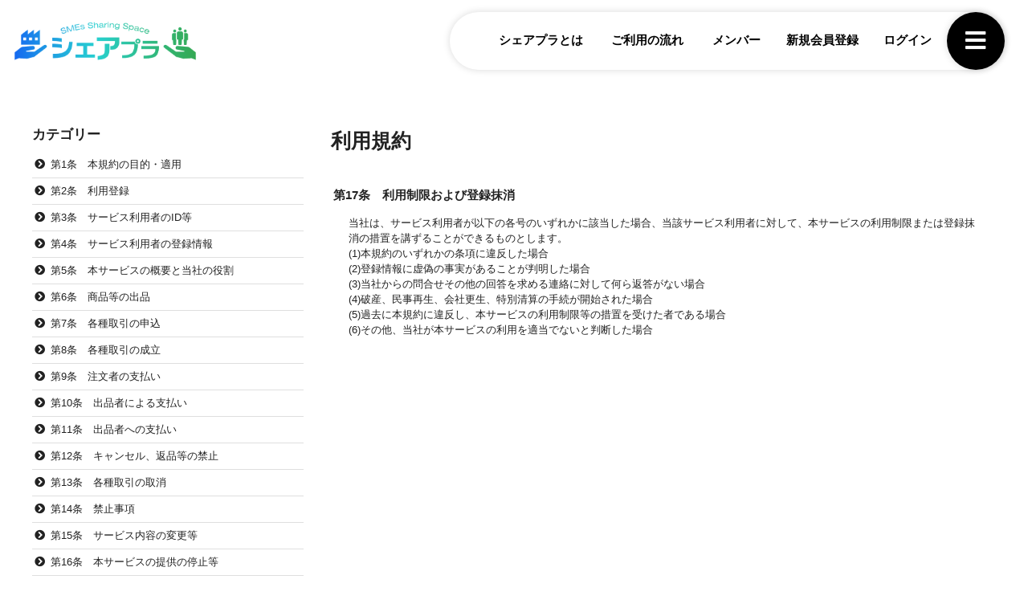

--- FILE ---
content_type: text/html; charset=UTF-8
request_url: https://shareplat.com/guide/agreement?cat=59
body_size: 11851
content:
<!DOCTYPE html>
<html lang="ja" xml:lang="ja" >

<head>
<!-- Global site tag (gtag.js) - Google Analytics -->
<script async src="https://www.googletagmanager.com/gtag/js?id=UA-116684803-1"></script>
<script>
  window.dataLayer = window.dataLayer || [];
  function gtag(){dataLayer.push(arguments);}
  gtag('js', new Date());

  
  gtag('config', 'UA-116684803-1');</script>
<meta name="title" content="利用規約" />
<meta name="description" content="シェアプラは、中小製造企業のリソースとスキルをシェアリングすることにより、新しい価値を生み出し、新たな成長を支えるサービスです" />
<meta name="keywords" content="" />
<meta name="language" content="ja" />
<meta name="charset" content="utf-8" />
<meta name="robots" content="noarchive" />
<meta name="viewport" content="width=device-width, initial-scale=1" />
<title>利用規約</title>
<link rel="stylesheet" type="text/css" media="screen" href="/css/smoothness/jquery-ui-1.8.2.custom.css" />
<link rel="stylesheet" type="text/css" media="screen" href="/fancybox/jquery.fancybox-1.3.1.css" />
<link rel="stylesheet" type="text/css" media="screen" href="/css/font.css" />
<link rel="stylesheet" type="text/css" media="screen, print" href="/css2/ja/pc/1659872194/manual/index.css" />
<link rel="stylesheet" type="text/css" media="screen, print" href="/css/master-pc.css">
<link rel="stylesheet" type="text/css" media="screen, print" href="/css/custom-pc.css">
<script type="text/javascript" src="/js/jquery-1.4.2.min.js"></script>
<script type="text/javascript" src="/js/jquery-ui-1.8.13.custom.min.js"></script>
<script type="text/javascript" src="/js/jquery.cookie.js"></script>
<script type="text/javascript" src="/fancybox/jquery.easing-1.3.pack.js"></script>
<script type="text/javascript" src="/fancybox/jquery.fancybox-1.3.1.pack.js"></script>
<script type="text/javascript" src="/js/cornerz.js"></script>
<script type="text/javascript" src="/js/interface.js"></script>
<script type="text/javascript" src="/js/pg.js"></script>
<script type="text/javascript" src="/js/jquery.upload-1.0.2.min.js"></script>
<script type="text/javascript" src="/js/custom.js"></script>
<script type="text/javascript" src="/js/master.js"></script>

<link href="/img/favicon.ico" rel="shortcut icon">
</head>

<body class="ja-manual-index" spellcheck="false">

<div class='outer-wrapper'>
  <header class='outer-header'>
<div id="ppvtfftz" class="manual-index-header-wrapper "><div class="index-_header">
  
  
<div class="index-_tpl_maseHeader">
  <div class="wrapper">
    <h1 class="master"><a class="index-_tpl_siteTitle master" href="/">
  <img src="/img/logo.png" alt="シェアプラ - SMEs Sharing Space">
</a></h1>
    <div class="infobar">
      
        <div class="infoWrap">
          <a href="/special/about">シェアプラとは</a>          <a href="/special/howto">ご利用の流れ</a>          <a href="/search/f">メンバー</a>        </div>

        <div class="navWrap">
          <a class="auth-_registration" href="/new/step1">新規会員登録</a>
          
                      <div class="signinWrap">
              <a class="js-menuOpen menuOpen">ログイン</a>
              <div class="js-hideMenu hideMenu">
                <a class="js-menuClose menuClose"></a>
                <section class="auth-_signin">
  <div class="wrap master">
    <h3 class="default">ログイン</h3>
    <form action="/login" method="post" class="enable_enter master">
            
      
      <div class="inputs">
        <label>
                    <input type="text" name="signin[login_name]" class="input_alpha" placeholder="ID（メールアドレス）" id="signin_login_name" />        </label>
        <label>
                    <input type="password" name="signin[password]" class="input_alpha" placeholder="パスワード" id="signin_password" />        </label>
      </div>

      <dl class="remember">
        <dt>
          <label for="signin_remember">
            ログインの保持          </label>
        </dt>
        <dd>
                    <input type="checkbox" name="signin[remember]" value="on" id="signin_remember" />        </dd>
      </dl>

      <input type="hidden" value="" name="login_back_url">
      <input type="hidden" value="login" name="login">
      
      <input type="submit" value="ログイン">
    </form>

    <div class="sslRepwd master">
      <a class="repwd" href="/auth/repwd">パスワードを忘れてしまったら</a>    </div>

      </div>
</section>
              </div>
            </div>
          
          <div class="menuWrap master">
            <a class="js-menuOpen menuOpen menu"></a>
            
<nav class="index-_tpl_maseMenu js-hideMenu hideMenu">
  <a class="js-menuClose menuClose master"></a>
  <a class="auth-_registration" href="/new/step1">新規会員登録</a>  <a href="javascript:void(0);" onclick="$('.signinWrap .js-menuOpen').click();">ログイン</a>
  <a href="/">トップページ</a>
      <a href="https://item.shareplat.com/stc/case/search/typeA1">工場機器のシェアリング</a>
    <a href="https://item.shareplat.com/stc/case/search/typeA2">工場機器・在庫部品の売買</a>
    <a href="https://item.shareplat.com/stc/case/search/typeA3">スキル・ニーズ・販路などのシェアリング<small>　出品者様支払い</small></a>
    <a href="https://item.shareplat.com/stc/case/search/typeA4">スキル・ニーズ・販路などのシェアリング<small>　購入者様支払い</small></a>

  
  
  
  <?php// if(isset($adminBlog) && $adminBlog): ?>
    <?php// echo link_to(cmUtil::__('%_blog%'), '@user_blog_entry_list?local_id='.'admin') ?>
      <?php// if(cmPermission::getCheck('search_blog')): ?>
      <?//php echo link_to(cmUtil::__('%_blog%'), '@search_blog_action?action=new') ?>
    <?php// endif; ?>
  <?php// endif; ?>

    
  <a href="/special/about">シェアプラとは</a>  <a href="/special/howto">ご利用の流れ</a>      <a href="/search/f">メンバー</a>    <a href="/guide/faq">Q&A</a>  <a href="/inquiry/site">お問合せ</a></nav>
          </div>

          <div class="cultureWrap master">
                      </div>
        </div>
          </div>
  </div>
</div>
</div></div>
</header>
    <div class='outer-contents'>
        <div class="outer-main-wrapper">
                  <main><article class="manual-indexSuccess">
  <h2 class="default">利用規約</h2>

  <ul class="master">
          <li class="global-list">
        <section>
          <h3>第17条　利用制限および登録抹消</h3>
          <div class="content master">
            当社は、サービス利用者が以下の各号のいずれかに該当した場合、当該サービス利用者に対して、本サービスの利用制限または登録抹消の措置を講ずることができるものとします。<br />
(1)本規約のいずれかの条項に違反した場合<br />
(2)登録情報に虚偽の事実があることが判明した場合<br />
(3)当社からの問合せその他の回答を求める連絡に対して何ら返答がない場合<br />
(4)破産、⺠事再生、会社更生、特別清算の手続が開始された場合<br />
(5)過去に本規約に違反し、本サービスの利用制限等の措置を受けた者である場合<br />
(6)その他、当社が本サービスの利用を適当でないと判断した場合
<hr />          </div>
        </section>
      </li>
      </ul>

  <div class="global-pager"></div></article></main>
          </div>
    <div class='outer-sub2'>
<div id="DudkBSHX" class="manual-category-wrapper "><section class="manual-_category">
  <h3 class="default">カテゴリー</h3>
  
  <ul class="_partial-_tpl_linkList row">
          <li><a href="/guide/agreement?cat=43">第1条　本規約の目的・適用</a></li>
          <li><a href="/guide/agreement?cat=44">第2条　利用登録</a></li>
          <li><a href="/guide/agreement?cat=45">第3条　サービス利用者のID等</a></li>
          <li><a href="/guide/agreement?cat=46">第4条　サービス利用者の登録情報</a></li>
          <li><a href="/guide/agreement?cat=47">第5条　本サービスの概要と当社の役割</a></li>
          <li><a href="/guide/agreement?cat=48">第6条　商品等の出品</a></li>
          <li><a href="/guide/agreement?cat=49">第7条　各種取引の申込</a></li>
          <li><a href="/guide/agreement?cat=50">第8条　各種取引の成立</a></li>
          <li><a href="/guide/agreement?cat=51">第9条　注文者の支払い</a></li>
          <li><a href="/guide/agreement?cat=52">第10条　出品者による支払い</a></li>
          <li><a href="/guide/agreement?cat=53">第11条　出品者への支払い</a></li>
          <li><a href="/guide/agreement?cat=54">第12条　キャンセル、返品等の禁止</a></li>
          <li><a href="/guide/agreement?cat=55">第13条　各種取引の取消</a></li>
          <li><a href="/guide/agreement?cat=56">第14条　禁止事項</a></li>
          <li><a href="/guide/agreement?cat=57">第15条　サービス内容の変更等</a></li>
          <li><a href="/guide/agreement?cat=58">第16条　本サービスの提供の停止等</a></li>
          <li><a href="/guide/agreement?cat=59">第17条　利用制限および登録抹消</a></li>
          <li><a href="/guide/agreement?cat=146">第18条　サービス利用者の退会</a></li>
          <li><a href="/guide/agreement?cat=147">第19条　免責</a></li>
          <li><a href="/guide/agreement?cat=148">第20条　損害賠償</a></li>
          <li><a href="/guide/agreement?cat=149">第21条　個人情報</a></li>
          <li><a href="/guide/agreement?cat=150">第22条　権利義務の譲渡等の禁止</a></li>
          <li><a href="/guide/agreement?cat=151">第23条　反社会的勢力の排除</a></li>
          <li><a href="/guide/agreement?cat=152">第24条　利用規約の変更</a></li>
          <li><a href="/guide/agreement?cat=153">第25条　通知または連絡</a></li>
          <li><a href="/guide/agreement?cat=156">第26条　事業譲渡等の場合の取り扱い</a></li>
          <li><a href="/guide/agreement?cat=157">第27条　分離可能性</a></li>
          <li><a href="/guide/agreement?cat=158">第28条　準拠法・裁判管轄</a></li>
          <li><a href="/guide/agreement?cat=159">第29条 （協議）</a></li>
          <li><a href="/guide/agreement?cat=154">【附則】</a></li>
      </ul>
</section></div>
</div><!--/sub2-->
  </div>
    <footer class='outer-footer'>
<div id="kY4dD4rA" class="manual-index-footer-wrapper "><div class="index-_footer">
<div class="master">
          <nav>
        <a href="/">トップページ</a>        <a target="_self" href="/guide/faq">Q&A</a>        <a target="_self" href="/guide/agreement">利用規約</a>        <a target="_self" href="/guide/privacy">プライバシーポリシー</a>        <a target="_self" href="/special/tokutei">特定商取引法に基づく表記</a>        <a target="_self" href="/guide/company">会社概要</a>        <a href="/inquiry/site">お問合せ</a>      </nav>
            <p>© 2022 Nippon SEC Co.,Ltd.</p>
  </div>

  </div>
<style>
  .companylist {
    display:  flex;
  }
  .companylist .left {
    
  }
  .companylist .right {
    margin-left:  1.5em;
    margin-top:  1.5em;
  }
  @media (max-width: 599px){
    .companylist {
      display:  block;
    }
    .companylist .right {
      margin-left:  0;
      margin-top:  0;
    }
  }
</style></div>
</footer>
</div>

<div id="dialog-form"></div>
<a class="js-scrollTop js-hHide" href="#top">ページ先頭へ戻る</a>
<div class="js-ajaxLoading js-hide js-hideEnd">読み込み中です</div>
</body>
</html>


--- FILE ---
content_type: text/css
request_url: https://shareplat.com/css/custom-pc.css
body_size: 51915
content:
@charset "UTF-8";
/* common */
@import url("https://fonts.googleapis.com/css2?family=Montserrat:wght@600&display=swap");
body * {
  word-break: break-all;
}

@media (max-width: 599px) {
  .common-indexTitle b {
    font-size: 1.5em;
  }
}
.common-maseList li[class] .wrap {
  background-color: white;
  border: 0;
  overflow: hidden;
  display: -ms-flexbox;
  /* prefix -> -webkit- */
  display: -webkit-flex;
  -webkit-flex-direction: column;
  /* no prefix */
  display: flex;
  flex-direction: column;
}
.common-maseList li[class] .wrap:hover {
  background-color: #1ec392;
}
.common-maseList li[class] .wrap .global-coverImage {
  border: solid #f4f4f4 1px;
  border-radius: 1em;
}
.common-maseList li[class] .wrap em {
  display: -webkit-box;
  -webkit-box-orient: vertical;
  -webkit-line-clamp: 1;
  line-height: 1.5;
  max-height: 1.5em;
  overflow: hidden;
  border-bottom: solid lightgray 1px;
}
.common-maseList li[class] .wrap .content {
  -webkit-flex-grow: 1;
  flex-grow: 1;
  display: -ms-flexbox;
  /* prefix -> -webkit- */
  display: -webkit-flex;
  -webkit-flex-direction: column;
  /* no prefix */
  display: flex;
  flex-direction: column;
}
.common-maseList li[class] .wrap .js_div_custome {
  margin-top: auto;
}
.common-maseList li[class] .wrap .area {
  font-size: 0.8em;
  display: -ms-flexbox;
  /* prefix -> -webkit- */
  display: -webkit-flex;
  -webkit-align-items: center;
  /* no prefix */
  display: flex;
  align-items: center;
  background-color: #f4f4f4;
}
.common-maseList li[class] .wrap .area span {
  background-color: lightgray;
  display: table;
  padding: 0.5em;
  margin-right: 0.5em;
  white-space: nowrap;
}
.common-maseList li[class] .wrap .priceDl {
  display: -ms-flexbox;
  /* prefix -> -webkit- */
  display: -webkit-flex;
  -webkit-flex-wrap: wrap;
  /* no prefix */
  display: flex;
  flex-wrap: wrap;
  width: 100%;
}
.common-maseList li[class] .wrap .priceDl dt {
  -webkit-flex-basis: 60%;
  flex-basis: 60%;
  width: 60%;
  max-width: 60%;
  text-align: left;
  margin-left: auto;
}
@media (max-width: 599px) {
  .common-maseList li[class] .wrap .priceDl dt {
    font-size: 1rem;
  }
}
.common-maseList li[class] .wrap .priceDl dd {
  white-space: nowrap;
  text-align: right;
  font-weight: bold;
  font-size: 1.2em;
  color: darkorange;
}
.common-maseList li[class] .wrap .priceDl dd::before {
  content: "￥";
}

[type=file] {
  font-size: 1em;
}

.global-rowTable {
  table-layout: fixed;
  background-color: white;
  padding: 1em;
}
.global-rowTable tr {
  background-color: white !important;
}
.global-rowTable tr:first-of-type th, .global-rowTable tr:first-of-type td {
  border-top: none;
}
.global-rowTable tr > * {
  border: none;
}
.global-rowTable th {
  font-weight: bold;
}
@media (max-width: 799px) {
  .global-rowTable th {
    border: 1px solid rgba(128, 128, 128, 0.25) !important;
  }
}
@media (min-width: 800px) {
  .global-rowTable th {
    background-color: transparent;
    border-right: 1px solid rgba(128, 128, 128, 0.25);
  }
}
@media (max-width: 799px) {
  .global-rowTable td {
    padding-top: 0.5em;
    padding-right: 0;
    padding-bottom: 1em;
    padding-left: 1em;
  }
}

/* commonCs */
.swiper-button-next:hover {
  background-color: #1ec392;
}
.swiper-button-prev:hover {
  background-color: #1ec392;
}
.swiper-container[data-count] {
  max-width: 1200px;
  margin-right: auto;
  margin-left: auto;
}
.swiper-container[data-count="1"] {
  max-width: 300px;
  margin-right: auto;
  margin-left: auto;
}
.swiper-container[data-count="2"] {
  max-width: 600px;
  margin-right: auto;
  margin-left: auto;
}
.swiper-container[data-count="3"] {
  max-width: 900px;
  margin-right: auto;
  margin-left: auto;
}
.swiper-pagination-bullet[class][class*=active] {
  border-color: #1ec392;
}
.swiper-slide {
  padding: 0.5em;
}

.cs-any label::after {
  content: "任意";
  display: inline-block;
  font-weight: bold;
  font-size: 0.85em;
  color: #156bf0;
  background-color: white;
  border: 1px solid rgba(21, 107, 240, 0.5);
  border-radius: 2px;
  vertical-align: baseline;
  padding: 0.25em 0.5em;
  margin-left: 0.5em;
}
.cs-checkboxes ul {
  display: -ms-flexbox;
  /* prefix -> -webkit- */
  display: -webkit-flex;
  -webkit-flex-wrap: wrap;
  /* no prefix */
  display: flex;
  flex-wrap: wrap;
}
.cs-checkboxes li {
  display: inline-block;
  -webkit-flex: 0 1 auto;
  flex: 0 1 auto;
  margin: 0.1em;
}
.cs-checkboxes input {
  display: none;
}
.cs-checkboxes input:checked + label {
  color: white;
  background-color: rgba(30, 195, 146, 0.75);
}
.cs-checkboxes label {
  display: block;
  font-weight: bold;
  font-size: 16px;
  background-color: white;
  border: 1px solid rgba(128, 128, 128, 0.25);
  border-radius: 2px;
  padding: 0.25em 0.5em;
  margin: 0;
}
.cs-checkboxes label[for] {
  margin: 0;
}
.cs-checkboxes label:hover {
  background-color: rgba(30, 195, 146, 0.1);
}
.cs-checkboxes br {
  display: none;
}
.cs-evaluation b {
  color: #1ec392;
  font-size: 1.3em;
}
.cs-evaluation i {
  display: inline-block;
  font-size: 0;
  position: relative;
}
.cs-evaluation i::before {
  font-family: "FontAwesome solid";
  vertical-align: baseline;
  display: inline-block;
  font-size: 1rem;
  letter-spacing: 0.1em;
  -webkit-transform: translateY(-2px);
  transform: translateY(-2px);
  position: absolute;
}
.cs-evaluation i::after {
  font-family: "FontAwesome regular";
  vertical-align: baseline;
  display: inline-block;
  font-size: 1rem;
  letter-spacing: 0.1em;
  -webkit-transform: translateY(-2px);
  transform: translateY(-2px);
}
.cs-evaluation.star i {
  color: #1ec392;
}
.cs-evaluation.star i[data-score]::after {
  content: "\f005 \f005 \f005 \f005 \f005";
}
.cs-evaluation.star i[data-score="0"]::before {
  content: "";
}
.cs-evaluation.star i[data-score="0.0"]::before {
  content: "";
}
.cs-evaluation.star i[data-score="0.5"]::before {
  content: "\f5c0";
}
.cs-evaluation.star i[data-score="1"]::before {
  content: "\f005";
}
.cs-evaluation.star i[data-score="1.0"]::before {
  content: "\f005";
}
.cs-evaluation.star i[data-score="1.5"]::before {
  content: "\f005 \f5c0";
}
.cs-evaluation.star i[data-score="2"]::before {
  content: "\f005 \f005";
}
.cs-evaluation.star i[data-score="2.0"]::before {
  content: "\f005 \f005";
}
.cs-evaluation.star i[data-score="2.5"]::before {
  content: "\f005 \f005 \f5c0";
}
.cs-evaluation.star i[data-score="3"]::before {
  content: "\f005 \f005 \f005";
}
.cs-evaluation.star i[data-score="3.0"]::before {
  content: "\f005 \f005 \f005";
}
.cs-evaluation.star i[data-score="3.5"]::before {
  content: "\f005 \f005 \f005 \f5c0";
}
.cs-evaluation.star i[data-score="4"]::before {
  content: "\f005 \f005 \f005 \f005";
}
.cs-evaluation.star i[data-score="4.0"]::before {
  content: "\f005 \f005 \f005 \f005";
}
.cs-evaluation.star i[data-score="4.5"]::before {
  content: "\f005 \f005 \f005 \f005 \f5c0";
}
.cs-evaluation.star i[data-score="5"]::before {
  content: "\f005 \f005 \f005 \f005 \f005";
}
.cs-evaluation.star i[data-score="5.0"]::before {
  content: "\f005 \f005 \f005 \f005 \f005";
}
.cs-evaluationAvg {
  display: -ms-flexbox;
  /* prefix -> -webkit- */
  display: -webkit-flex;
  -webkit-align-items: center;
  /* no prefix */
  display: flex;
  align-items: center;
}
.cs-evaluationAvg dt {
  -webkit-flex: 0 1 auto;
  flex: 0 1 auto;
  font-size: 0.9em;
  margin-right: 1em;
}
.cs-evaluationAvg dt:not(:first-of-type) {
  margin-left: 1em;
}
.cs-evaluationAvg .count b {
  font-size: 1.3em;
  color: #1ec392;
  margin-right: 0.25em;
}
.cs-evaluationAvg .count small {
  display: inline-block;
  -webkit-transform: translateY(-1.5px);
  transform: translateY(-1.5px);
}
.cs-evaluationList > li {
  padding: 1em;
}
.cs-evaluationList > li:not(:last-of-type) {
  border-bottom: 1px solid rgba(128, 128, 128, 0.25);
}
.cs-evaluationList header {
  display: -ms-flexbox;
  /* prefix -> -webkit- */
  display: -webkit-flex;
  -webkit-align-items: center;
  /* no prefix */
  display: flex;
  align-items: center;
}
.cs-evaluationList header > * {
  -webkit-flex: 0 1 auto;
  flex: 0 1 auto;
}
.cs-evaluationList .cs-evaluation {
  margin-right: 1em;
}
.cs-evaluationList .person {
  display: -ms-flexbox;
  /* prefix -> -webkit- */
  display: -webkit-flex;
  -webkit-align-items: center;
  /* no prefix */
  display: flex;
  align-items: center;
}
.cs-evaluationList .person .personImg {
  -webkit-flex: 0 1 auto;
  flex: 0 1 auto;
  width: 3em;
  height: 3em;
  margin-right: 0.5em;
}
.cs-evaluationList .person .personName {
  -webkit-flex: 0 1 auto;
  flex: 0 1 auto;
}
.cs-evaluationList .comment {
  background-color: whitesmoke;
  border-radius: 0.5em;
  padding: 0.75em;
  margin-top: 0.75em;
}
.cs-evaluationList time {
  display: block;
  font-style: italic;
  font-size: 0.9em;
  text-align: right;
  margin-top: 0.5em;
}
.cs-form fieldset {
  padding: 2em 1em;
}
.cs-form legend {
  font-size: 1.5em;
  border-bottom: 1px solid rgba(128, 128, 128, 0.25);
}
.cs-form legend::before {
  content: "\f565";
  font-family: "FontAwesome solid";
  vertical-align: baseline;
  margin-right: 0.5em;
  color: #1ec392;
}
.cs-form p.note {
  padding: 1em;
}
.cs-form small.note {
  display: block;
  font-weight: bold;
  font-size: 0.85em;
  color: dimgray;
  margin-top: 0.5em;
}
.cs-form small.note::before {
  content: "※";
}
.cs-formImages {
  display: -ms-flexbox;
  /* prefix -> -webkit- */
  display: -webkit-flex;
  -webkit-flex-wrap: wrap;
  /* no prefix */
  display: flex;
  flex-wrap: wrap;
}
.cs-formImages > * {
  -webkit-flex: 0 1 auto;
  flex: 0 1 auto;
  padding: 0.25em;
}
.cs-formImages .image {
  display: block;
  width: 7em;
  height: 7em;
  border: 1px solid rgba(128, 128, 128, 0.25);
  border-radius: 3px;
  position: relative;
  overflow: hidden;
}
.cs-formImages .image img {
  width: 100%;
  height: 100%;
  object-fit: cover;
  object-position: center center;
  position: absolute;
  left: 0;
  top: 50%;
  -webkit-transform: translateY(-50%);
  transform: translateY(-50%);
}
@media (-ms-high-contrast: none) {
  .cs-formImages .image img {
    height: auto;
  }
}
.cs-formImages .global-coverImage {
  width: 7em;
  height: 7em;
}
.cs-noImage {
  background: url(../img/cs/noImage.png) no-repeat center center;
  background-size: 80% auto;
  background-color: white;
  border: 1px solid rgba(128, 128, 128, 0.25);
}
.cs-noImage img {
  display: none;
}
.cs-notice {
  font-weight: bold;
  color: orangered;
  border: 1px solid rgba(255, 69, 0, 0.5);
  border-radius: 3px;
  text-align: center;
  padding: 1em;
}
.cs-required label::after {
  content: "必須";
  display: inline-block;
  font-weight: bold;
  font-size: 0.85em;
  color: orangered;
  background-color: white;
  border: 1px solid rgba(255, 69, 0, 0.5);
  border-radius: 2px;
  vertical-align: baseline;
  padding: 0.25em 0.5em;
  margin-left: 0.5em;
}
.cs-selectboxes > div {
  margin-top: auto;
}
@media (max-width: 799px) {
  .cs-selectboxes > div:not(:first-of-type) {
    margin-top: 0.5em;
  }
}
@media (max-width: 799px) {
  .cs-selectboxes select {
    display: block;
    width: 100%;
  }
}
@media (min-width: 800px) {
  .cs-selectboxes select {
    margin-right: 0.5em;
  }
}
.cs-selectboxes.datetime .form-fields-date_widget {
  -webkit-flex-wrap: nowrap;
  flex-wrap: nowrap;
}
@media (max-width: 799px) {
  .cs-selectboxes.datetime select {
    display: inline-block;
    width: auto;
  }
}
@media (min-width: 800px) {
  .cs-selectboxes.datetime select {
    margin: 0 0.5em;
  }
}
@media (min-width: 800px) {
  .cs-selectboxes.flex {
    display: -ms-flexbox;
    /* prefix -> -webkit- */
    display: -webkit-flex;
    -webkit-align-items: center;
    /* no prefix */
    display: flex;
    align-items: center;
  }
}
@media (min-width: 800px) {
  .cs-selectboxes.flex > * {
    -webkit-flex: 0 1 auto;
    flex: 0 1 auto;
  }
}
.cs-selectboxes.flex span {
  font-weight: bold;
  padding: 0 0.5em;
}
.cs-selectboxes.fix {
  display: -ms-flexbox;
  /* prefix -> -webkit- */
  display: -webkit-flex;
  -webkit-align-items: center;
  /* no prefix */
  display: flex;
  align-items: center;
}
.cs-selectboxes.fix > * {
  -webkit-flex: 0 1 auto;
  flex: 0 1 auto;
}
@media (max-width: 799px) {
  .cs-selectboxes.fix select {
    display: inline-block;
    width: auto;
  }
}
.cs-step {
  display: -ms-flexbox;
  /* prefix -> -webkit- */
  display: -webkit-flex;
  /* no prefix */
  display: flex;
  font-weight: bold;
}
.cs-step li {
  -webkit-flex: 1 1 auto;
  flex: 1 1 auto;
  background-color: whitesmoke;
  border-right: 0;
  border-left: 0;
  white-space: nowrap;
  line-height: 1rem;
  text-align: center;
  padding: 1em 1.5em;
  position: relative;
}
@media (max-width: 599px) {
  .cs-step li {
    font-size: 0;
    margin: 0.25rem;
  }
}
.cs-step li:not(:last-of-type)::after {
  content: "";
  display: inline-block;
  width: 0;
  height: 0;
  border-style: solid;
  border-width: 1.5em 0 1.5em 1em;
  border-color: transparent transparent transparent whitesmoke;
  position: absolute;
  top: 0;
  right: -1em;
  bottom: 0;
  z-index: 1;
}
.cs-step li.active {
  color: white;
  background-color: #1ec392;
}
@media (max-width: 599px) {
  .cs-step li.active {
    font-size: 1rem;
  }
}
.cs-step li.active:not(:last-of-type)::after {
  border-color: transparent transparent transparent #1ec392;
}
.cs-tagitInput {
  display: -ms-flexbox;
  /* prefix -> -webkit- */
  display: -webkit-flex;
  -webkit-flex-wrap: wrap;
  -webkit-align-items: center;
  /* no prefix */
  display: flex;
  flex-wrap: wrap;
  align-items: center;
}
.cs-tagitInput.ui-widget-content {
  border: 1px solid rgba(128, 128, 128, 0.25);
  padding-top: 0.2em;
}
.cs-tagitInput li {
  -webkit-flex: 0 1 auto;
  flex: 0 1 auto;
  font-family: "游ゴシック Medium", "游ゴシック", "游ゴシック体", "Yu Gothic Medium", "YuGothic", "メイリオ", "Meiryo", "ＭＳ Ｐゴシック", "MS PGothic", sans-serif;
}
.cs-tagitInput li.tagit-new {
  padding: 0;
}
.cs-tagitInput li.tagit-choice[class] {
  background-color: whitesmoke;
  border-radius: 2px;
}
.cs-tagitInput li.tagit-choice::before {
  content: "\f292";
  font-family: "FontAwesome solid";
  vertical-align: baseline;
  margin-right: 0.25em;
  font-size: 0.8em;
}
.cs-widgetNote {
  display: block;
  font-size: 0.85em;
}
.cs-widgetNote:first-of-type {
  margin-top: 0.5em;
}
.cs-widgetNote:not(:first-of-type) {
  margin-top: 0.25em;
}
.cs-widgetNote::before {
  content: "※";
}

/* cmCs */
.cs-count.comment dd::before {
  content: "\f4ad";
}
.cs-menu {
  padding: 0 1em;
  margin-bottom: 2em;
}
.cs-menu dt {
  font-size: 1.2em;
  padding: 0.25em;
}
.cs-menu dt::before {
  content: "\f24d";
  font-family: "FontAwesome regular";
  vertical-align: baseline;
  margin-right: 0.5em;
}
.cs-menu a {
  display: block;
  font-weight: bold;
  color: #1ec392;
  border: 1px solid rgba(30, 195, 146, 0.5);
  padding: 1em 2em;
  margin-bottom: 0.5em;
}
.cs-menu a::after {
  content: "";
  display: block;
  clear: both;
}
.cs-menu a:hover {
  color: white;
  background-color: #1ec392;
  opacity: 1;
}
.cs-menu a::after {
  content: "\f138";
  font-family: "FontAwesome solid";
  vertical-align: baseline;
  float: right;
}
.cs-skewBg {
  position: relative;
}
.cs-skewBg::before {
  content: "";
  display: block;
  background-color: whitesmoke;
  position: absolute;
  top: -5vh;
  right: -2px;
  bottom: -5vh;
  left: -2px;
  z-index: 0;
  -webkit-transform: rotate(-5deg) skew(-5deg);
  transform: rotate(-5deg) skew(-5deg);
}
.cs-skewBg > * {
  position: relative;
  z-index: 1;
}

/* class */
@media (max-width: 599px) {
  .global-colTable tbody td.to {
    padding-top: 0.5em;
  }
}
@media (min-width: 600px) {
  .global-colTable tbody td.to {
    width: 20%;
    padding-right: 1em;
    padding-left: 1em;
  }
}
.global-colTable tbody td.to a[href*=edit] {
  color: #1ec392;
}
.global-colTable tbody td.to a[href*=Delete] {
  color: dimgray;
}
.global-colTable tbody td.to a::before {
  display: none;
}
.global-contentFooter > *:first-child {
  margin-left: 0;
}
.global-contentFooter a {
  color: #1ec392;
}
.global-contentFooter a[href*='commentDelete'] {
  color: gray;
}
.global-coverImage img {
  width: 102%;
  height: 102%;
}
.global-create {
  color: #1ec392;
  padding-right: 2em;
}
@media (min-width: 800px) {
  .global-dl {
    padding-right: 1em;
    padding-left: 1em;
  }
}
@media (min-width: 800px) {
  .global-dlForm {
    padding-right: 1em;
    padding-left: 1em;
  }
}
.global-dlForm dd input[type=file] {
  width: auto;
}
.global-dlForm dd small {
  display: block;
  padding: 0.1em;
}
.global-dlForm dd small:first-of-type {
  margin-top: 0.2em;
}
.global-dlForm dd small::before {
  content: "※";
}
.global-do {
  background-color: #1ec392;
}
.outer-main-wrapper .global-more {
  font-weight: bold;
  font-size: 1.1em;
  color: #1ec392;
  background-color: transparent;
  border: none;
  border-top: 1px solid rgba(51, 51, 51, 0.5);
  border-bottom: 1px solid rgba(51, 51, 51, 0.5);
  border-radius: 0.25em;
  padding-right: 2em;
  padding-left: 2em;
}
.outer-main-wrapper .global-more::after {
  content: "\f105";
  font-family: "FontAwesome solid";
  vertical-align: baseline;
  margin-left: 2em;
}
.global-pager a {
  background-color: white;
  border-radius: 5px;
}
.global-pager a.selfPage {
  background-color: #1ec392;
  border-color: transparent;
}
.global-personImg {
  background: white;
  border: 1px solid rgba(245, 245, 245, 0.5);
  border-radius: 100%;
  position: relative;
  overflow: hidden;
}
.global-personImg img {
  width: 100%;
  height: 100%;
  object-fit: cover;
  object-position: center center;
  position: relative;
  top: 50%;
  -webkit-transform: translateY(-50%);
  transform: translateY(-50%);
}
@media (-ms-high-contrast: none) {
  .global-personImg img {
    height: auto;
  }
}
.global-smallSubmit {
  color: white;
  background-color: #1ec392;
}
.global-submit {
  color: white;
  background-color: #1ec392;
  font-size: 1em;
  padding: 0.5em 3em;
}
.global-submitWrap [type=submit] {
  transition: 0.2s;
}
.global-submitWrap [type=submit]:hover {
  opacity: 0.8;
}
.global-submitWrap [type=submit][type] {
  font-size: 1em;
  padding: 0.5em 3em;
}
.global-submitWrap [type=submit]:not([class]) {
  color: white;
  background-color: #1ec392;
}
.global-submitWrap [type=submit][name=confirm] {
  color: white;
  background-color: #1ec392;
}
.global-submitWrap [type=submit][name=back] {
  background-color: gray;
}
.global-submitWrap a.global-cancel[class] {
  font-size: 1em;
  padding: 0.5em 3em;
}
.ui-dialog .global-submitWrap {
  padding-bottom: 1em;
}
.ui-dialog .global-submitWrap [type=submit] {
  display: block;
  width: 100%;
  font-size: 1rem;
  text-align: center;
  margin: 0.25em 0;
}
.ui-dialog .global-submitWrap .global-cancel {
  display: block;
  width: 100%;
  color: gray;
  background-color: whitesmoke;
  text-align: center;
  margin: 0.25em 0;
}
.ui-dialog .global-submitWrap .global-cancel[class] {
  font-size: 1rem;
  padding: 0.25rem 1rem;
}
.global-tab li.active {
  background-color: #1ec392;
}
.global-tabSwitch li.active a {
  background-color: #1ec392;
}
.global-tabSwitch li a:hover {
  background-color: #1ec392;
}

.cm-breadcrumb {
  font-size: 0.9em;
  padding-top: 2em;
}
.cm-content a {
  color: #1ec392;
  text-decoration: underline;
}
.cm-content img {
  height: auto !important;
}

.js-ajaxLoading {
  background-color: #1ec392;
}
.js-msg {
  background-color: #1ec392;
}
.js-scrollTop::before {
  color: #1ec392;
  text-shadow: 0 0 3px white;
}
.js-setNow {
  color: #1ec392;
}

.ui-dialog .ui-dialog-titlebar[class] {
  background-color: #1ec392;
}
.ui-dialog .ui-dialog-titlebar[class] .ui-dialog-titlebar-close {
  right: 0.75em;
  -webkit-transform: translateY(-0.1em);
  transform: translateY(-0.1em);
}
.ui-dialog .ui-dialog-titlebar[class] .ui-dialog-titlebar-close::before {
  content: "\f057";
  font-family: "FontAwesome solid";
  vertical-align: baseline;
  color: white;
}
.ui-dialog .ui-dialog-titlebar[class] .ui-icon-closethick {
  display: none;
}

.error_list {
  color: orangered;
}
.error_list li {
  font-weight: bold;
  font-size: 0.9em;
}

body {
  padding-top: 70px;
}

.en {
  font-family: "Montserrat", sans-serif;
}

/* class */
.global-dlForm {
  background-color: white;
}
.global-dlForm [type=text] {
  width: 100%;
}
.global-dlForm [type=text][name*=inick] {
  max-width: 20em;
}
.global-dlForm [type=text][name*=izip_code] {
  max-width: 7em;
}
.global-dlForm [type=text][name*=itel] {
  max-width: 11em;
}
.global-dlForm [type=text][name*=ifax] {
  max-width: 11em;
}
.global-menuBtns a {
  background-color: #1ec392;
}
.global-menuBtns a:hover {
  border-color: #1ec392;
  color: #1ec392;
}
.outer-main-wrapper .global-more {
  font-size: 1em;
  color: white;
  background-color: #156bf0;
  border: none;
  border-radius: 2em;
  padding: 1em 1.5em;
  box-shadow: 0 0 10px rgba(0, 0, 0, 0.15);
  text-align: left;
  width: 100%;
  max-width: 15em;
  position: relative;
}
.outer-main-wrapper .global-more::after {
  content: "\f054";
  font-family: "FontAwesome solid";
  vertical-align: baseline;
  position: absolute;
  top: 50%;
  right: 1em;
  -webkit-transform: translateY(-50%);
  transform: translateY(-50%);
}
.global-noResult {
  text-align: center;
}
.global-tab li {
  background-color: white;
}
.global-tabSwitch {
  display: -ms-flexbox;
  /* prefix -> -webkit- */
  display: -webkit-flex;
  /* no prefix */
  display: flex;
}
.global-tabSwitch li {
  background-color: white;
  width: 100%;
}
@media (max-width: 599px) {
  .global-tabSwitch li {
    display: -ms-flexbox;
    /* prefix -> -webkit- */
    display: -webkit-flex;
    /* no prefix */
    display: flex;
  }
}
.global-tabSwitch li > * {
  display: -ms-flexbox;
  /* prefix -> -webkit- */
  display: -webkit-flex;
  -webkit-justify-content: center;
  -webkit-align-items: center;
  /* no prefix */
  display: flex;
  justify-content: center;
  align-items: center;
  width: 100%;
}

[class^=swiper-button][class] {
  background-color: #156bf0;
  color: white;
  border-radius: 50%;
}
[class^=swiper-button][class*=prev]::before {
  content: "\f053";
  font-family: "FontAwesome solid";
  vertical-align: baseline;
}
[class^=swiper-button][class*=next]::after {
  content: "\f054";
  font-family: "FontAwesome solid";
  vertical-align: baseline;
}

/* _block */
[class|=_block][class*=_indexMain] .contentWrap {
  max-width: 1200px;
  margin-right: auto;
  margin-left: auto;
  padding: 3em 1em;
}
[class|=_block][class*=_indexMain] .common-indexTitle b {
  border-bottom: solid #1ec392 2px;
  display: table;
  margin: auto;
  letter-spacing: 0;
}
[class|=_block][class*=_indexMain] .common-indexTitle b + a {
  margin: 0.5em auto;
  display: table;
  padding: 0.5em 1em;
}
[class|=_block][class*=_indexMain] .feature {
  background-color: whitesmoke;
}
[class|=_block][class*=_indexMain] .feature .wrapper {
  padding: 3em 1em;
  max-width: 1600px;
  margin-right: auto;
  margin-left: auto;
}
[class|=_block][class*=_indexMain] .feature .wrapper h2 {
  text-align: center;
  margin-bottom: 2em;
}
[class|=_block][class*=_indexMain] .feature .wrapper ul {
  display: -ms-flexbox;
  /* prefix -> -webkit- */
  display: -webkit-flex;
  -webkit-justify-content: center;
  /* no prefix */
  display: flex;
  justify-content: center;
}
@media (max-width: 799px) {
  [class|=_block][class*=_indexMain] .feature .wrapper ul {
    -webkit-flex-wrap: wrap;
    flex-wrap: wrap;
  }
}
[class|=_block][class*=_indexMain] .feature .wrapper ul li {
  padding: 0 1em;
}
@media (min-width: 800px) {
  [class|=_block][class*=_indexMain] .feature .wrapper ul li {
    -webkit-flex-basis: 33.33333%;
    flex-basis: 33.33333%;
    width: 33.33333%;
    max-width: 33.33333%;
  }
}
@media (max-width: 799px) {
  [class|=_block][class*=_indexMain] .feature .wrapper ul li {
    -webkit-flex-basis: 100%;
    flex-basis: 100%;
    width: 100%;
    max-width: 100%;
  }
}
[class|=_block][class*=_indexMain] .feature .wrapper ul li > div {
  border-radius: 1em;
  overflow: hidden;
}
[class|=_block][class*=_indexMain] .feature .wrapper ul li header {
  background-color: #156bf0;
  color: white;
  display: -ms-flexbox;
  /* prefix -> -webkit- */
  display: -webkit-flex;
  -webkit-align-items: center;
  /* no prefix */
  display: flex;
  align-items: center;
  padding: 0.5em 1em;
}
[class|=_block][class*=_indexMain] .feature .wrapper ul li header h3 {
  font-size: 1.75em;
  padding-left: 0.5rem;
}
[class|=_block][class*=_indexMain] .feature .wrapper ul li .image {
  width: 100%;
}
@media (max-width: 799px) {
  [class|=_block][class*=_indexMain] .feature .wrapper ul li .image img {
    width: 100%;
  }
}
[class|=_block][class*=_indexMain] .feature .wrapper ul li .cont {
  padding: 0.5em 0;
}
[class|=_block][class*=_indexMain] .feature .wrapper ul li .cont h4 {
  font-size: 1.5em;
  font-weight: normal;
}
[class|=_block][class*=_indexMain] .feature .wrapper ul li .cont h4 span {
  background-color: #faed00;
}
[class|=_block][class*=_indexMain] .feature .wrapper ul li .cont p {
  font-size: 0.8em;
  line-height: 1.7;
  margin-bottom: 1em;
}
[class|=_block][class*=_indexMain] .rinen {
  background-image: url("../img/shareplat/top/rinen_bg.jpg");
  background-size: cover;
  background-position: center center;
}
[class|=_block][class*=_indexMain] .rinen .wrapper {
  padding: 3em 1em;
  max-width: 1500px;
  margin-right: auto;
  margin-left: auto;
}
[class|=_block][class*=_indexMain] .rinen .wrapper h2 {
  text-align: center;
  margin-bottom: 1em;
}
[class|=_block][class*=_indexMain] .rinen .wrapper h3 {
  font-size: 3em;
  text-align: center;
  letter-spacing: 0;
  margin-bottom: 1em;
  word-break: keep-all;
}
[class|=_block][class*=_indexMain] .rinen .wrapper .flex {
  display: -ms-flexbox;
  /* prefix -> -webkit- */
  display: -webkit-flex;
  /* no prefix */
  display: flex;
}
@media (max-width: 799px) {
  [class|=_block][class*=_indexMain] .rinen .wrapper .flex {
    -webkit-flex-wrap: wrap;
    flex-wrap: wrap;
  }
}
@media (min-width: 800px) {
  [class|=_block][class*=_indexMain] .rinen .wrapper .flex .image {
    -webkit-flex-basis: 40%;
    flex-basis: 40%;
    width: 40%;
    max-width: 40%;
  }
}
[class|=_block][class*=_indexMain] .rinen .wrapper .flex .text {
  padding: 0 2em;
}
@media (min-width: 800px) {
  [class|=_block][class*=_indexMain] .rinen .wrapper .flex .text {
    -webkit-flex-basis: 60%;
    flex-basis: 60%;
    width: 60%;
    max-width: 60%;
  }
}
@media (max-width: 799px) {
  [class|=_block][class*=_indexMain] .rinen .wrapper .flex .text {
    padding: 1em 0;
  }
}
[class|=_block][class*=_indexMain] .rinen .wrapper .flex .text p {
  margin-bottom: 1em;
}
[class|=_block][class*=_indexMain] .rinen .wrapper .flex .text > div {
  font-size: 2.5em;
  font-weight: bold;
}
[class|=_block][class*=_indexMain] .rinen .wrapper .flex .text > div b {
  color: red;
}
[class|=_block][class*=_indexMain] .aboutus {
  background-color: whitesmoke;
}
[class|=_block][class*=_indexMain] .aboutus .wrapper {
  max-width: 1200px;
  margin-right: auto;
  margin-left: auto;
  padding: 3em 1em;
}
[class|=_block][class*=_indexMain] .aboutus .wrapper .common-indexTitle .en {
  font-size: 0.9em;
  border: 0;
  color: #1ec392;
}
[class|=_block][class*=_indexMain] .aboutus .wrapper .common-indexTitle em {
  font-size: 2em;
  font-weight: bold;
}
[class|=_block][class*=_indexMain] .aboutus .wrapper > dl {
  width: 100%;
  padding: 1.5em 0;
  border: solid lightgray 1px;
  border-right: 0;
  border-left: 0;
}
@media (min-width: 800px) {
  [class|=_block][class*=_indexMain] .aboutus .wrapper > dl {
    display: -ms-flexbox;
    /* prefix -> -webkit- */
    display: -webkit-flex;
    /* no prefix */
    display: flex;
  }
}
[class|=_block][class*=_indexMain] .aboutus .wrapper > dl > dt {
  padding: 1em;
}
@media (min-width: 800px) {
  [class|=_block][class*=_indexMain] .aboutus .wrapper > dl > dt {
    -webkit-flex-basis: 20%;
    flex-basis: 20%;
    width: 20%;
    max-width: 20%;
  }
}
[class|=_block][class*=_indexMain] .aboutus .wrapper > dl > dd {
  padding: 1em;
}
@media (min-width: 800px) {
  [class|=_block][class*=_indexMain] .aboutus .wrapper > dl > dd {
    -webkit-flex-basis: 80%;
    flex-basis: 80%;
    width: 80%;
    max-width: 80%;
  }
}
@media (min-width: 800px) {
  [class|=_block][class*=_indexMain] .aboutus .wrapper > dl > dd > dl {
    display: -ms-flexbox;
    /* prefix -> -webkit- */
    display: -webkit-flex;
    -webkit-flex-wrap: wrap;
    /* no prefix */
    display: flex;
    flex-wrap: wrap;
  }
}
@media (min-width: 800px) {
  [class|=_block][class*=_indexMain] .aboutus .wrapper > dl > dd > dl dt {
    -webkit-flex-basis: 20%;
    flex-basis: 20%;
    width: 20%;
    max-width: 20%;
  }
}
[class|=_block][class*=_indexMain] .aboutus .wrapper > dl > dd > dl dd {
  margin-bottom: 1em;
}
@media (min-width: 800px) {
  [class|=_block][class*=_indexMain] .aboutus .wrapper > dl > dd > dl dd {
    -webkit-flex-basis: 80%;
    flex-basis: 80%;
    width: 80%;
    max-width: 80%;
  }
}
@media (max-width: 799px) {
  [class|=_block][class*=_indexMain] .aboutus .wrapper > dl > dd > dl dd {
    width: 100%;
    padding-left: 2em;
  }
}
[class|=_block][class*=_indexMain] .aboutus .wrapper > dl > dd > dl dd a {
  color: #1ec392;
  text-decoration: underline;
}
[class|=_block][class*=_indexTop][class] {
  background-image: url("../img/shareplat/top/top_bg.jpg");
  background-size: cover;
  background-position: center center;
  padding: 7em 0 2em;
}
@media (max-width: 799px) {
  [class|=_block][class*=_indexTop][class] {
    padding: 0em 0;
  }
}
[class|=_block][class*=_indexTop][class] .flex {
  display: -ms-flexbox;
  /* prefix -> -webkit- */
  display: -webkit-flex;
  -webkit-justify-content: center;
  -webkit-align-items: center;
  /* no prefix */
  display: flex;
  justify-content: center;
  align-items: center;
}
@media (max-width: 799px) {
  [class|=_block][class*=_indexTop][class] .flex {
    -webkit-flex-wrap: wrap;
    flex-wrap: wrap;
  }
}
[class|=_block][class*=_indexTop][class] .flex .left {
  padding: 1em;
}
[class|=_block][class*=_indexTop][class] .flex .left a {
  display: block;
  background-color: #156bf0;
  border-radius: 1rem;
  box-shadow: 0 0 20px rgba(0, 0, 0, 0.15);
  color: white;
  font-size: 1.7em;
  font-weight: bold;
  padding: 1rem;
  text-align: center;
  margin: 1.5em auto;
}
[class|=_block][class*=_indexTop][class] .flex .left a b {
  color: #faed00;
  font-size: 1.1em;
}
@media (max-width: 799px) {
  [class|=_block][class*=_indexTop][class] .flex .right {
    width: 100%;
  }
}
[class|=_block][class*=_indexTop][class] .flex .right img {
  width: 100%;
}
@media (max-width: 799px) {
  [class|=_block][class*=_indexTop][class] .flex .pc {
    display: none;
  }
}
@media (min-width: 800px) {
  [class|=_block][class*=_indexTop][class] .flex .sp {
    display: none;
  }
}
[class|=_block][class*=_indexTop][class] .float {
  position: fixed;
  right: 0;
  bottom: 140px;
  z-index: 9;
}
@media (max-width: 799px) {
  [class|=_block][class*=_indexTop][class] .float {
    bottom: 20px;
  }
  [class|=_block][class*=_indexTop][class] .float img {
    max-width: 90px;
  }
}
[class|=_block][class*=_indexTop][class] .seal {
  margin: 3em auto 1em;
  color: black;
  background-color: rgba(255, 255, 255, 0.75);
  border-radius: 0.25em;
  padding: 0.5em 1em;
  width: 100%;
  font-size: 0.8em;
}
@media (min-width: 600px) {
  [class|=_block][class*=_indexTop][class] .seal {
    max-width: 20em;
  }
}
@media (max-width: 599px) {
  [class|=_block][class*=_indexTop][class] .seal br {
    display: none;
  }
}
[class|=_block][class*=_indexTop][class] .swiper-container {
  position: relative;
  width: 100%;
}
[class|=_block][class*=_indexTop][class] .swiper-container .swiper-slide {
  padding: 0;
  border: 0;
  width: 100%;
  height: 0;
  padding-top: 50%;
}
[class|=_block][class*=_indexTop][class] .swiper-container .swiper-slide img {
  width: 100%;
  height: 100%;
  position: absolute;
  top: 0;
  right: 0;
  object-fit: cover;
}
[class|=_block][class*=_indexTop][class] [class*=freespace-index-top] {
  width: 100%;
  position: relative;
}
[class|=_block][class*=_indexTop][class] .descriptionWrap {
  position: absolute;
  top: 50%;
  right: 0;
  -webkit-transform: translateY(-50%);
  transform: translateY(-50%);
  width: 100%;
  z-index: 1;
  display: table;
  text-align: center;
}
[class|=_block][class*=_indexTop][class] .descriptionWrap .description {
  font-size: 2em;
  font-weight: bold;
  text-shadow: 0 0 5px black;
  color: white;
}
@media (max-width: 599px) {
  [class|=_block][class*=_indexTop][class] .descriptionWrap .description {
    font-size: 1.1em;
  }
}
[class|=_block][class*=_indexTop][class] .descriptionWrap a {
  background-color: white;
  border-radius: 0.5em;
  box-shadow: 0 0 10px 10px rgba(0, 0, 0, 0.15);
  display: table;
  font-size: 1.2em;
  font-weight: bold;
  margin: 2em auto 0;
  padding: 0.75em 1.25em;
  text-align: center;
  max-width: 100%;
  width: 12em;
}
@media (max-width: 599px) {
  [class|=_block][class*=_indexTop][class] .descriptionWrap a {
    font-size: 1em;
  }
}

/* _partial */
[class|=_partial][class*=_tpl_userStatus] .caseListLinks li > a {
  display: -ms-flexbox;
  /* prefix -> -webkit- */
  display: -webkit-flex;
  -webkit-align-items: center;
  /* no prefix */
  display: flex;
  align-items: center;
  background-color: rgba(211, 211, 211, 0.7);
  border-radius: 0.25em;
  box-shadow: 0 0 10px rgba(0, 0, 0, 0.15);
  padding: 0.5em;
  margin: 1em 0;
  text-align: left;
}
[class|=_partial][class*=_tpl_userStatus] .caseListLinks li > a:hover {
  background-color: #1ec392;
  color: white;
}
[class|=_partial][class*=_tpl_userStatus] .caseListLinks li > a > span:first-child {
  margin-right: auto;
}

/* auth */
[class|=auth][class$=_signin] form.master .remember {
  margin: 1em auto;
}
[class|=auth][class$=_signin] form.master [type=submit] {
  background-color: #1ec392;
  margin: 1em auto;
}

/* index */
[class|=index][class*=_tpl_about][class] .nayami {
  background-image: url("../img/shareplat/top/nayami_bg.jpg");
  background-size: cover;
  background-position: center center;
  padding: 3em 1em;
  position: relative;
}
[class|=index][class*=_tpl_about][class] .nayami h2 {
  font-size: 2em;
  color: white;
  line-height: 1;
}
[class|=index][class*=_tpl_about][class] .nayami h2 span {
  display: table;
  margin: 0.5em auto;
}
[class|=index][class*=_tpl_about][class] .nayami h2 b {
  color: #faed00;
  display: inline-block;
  font-size: 1.1em;
  position: relative;
}
[class|=index][class*=_tpl_about][class] .nayami h2 b::after {
  content: "";
  width: 100%;
  height: 3px;
  display: block;
  background-color: #faed00;
}
[class|=index][class*=_tpl_about][class] .nayami ul {
  display: -ms-flexbox;
  /* prefix -> -webkit- */
  display: -webkit-flex;
  -webkit-justify-content: center;
  /* no prefix */
  display: flex;
  justify-content: center;
  margin: 3em auto;
}
@media (max-width: 799px) {
  [class|=index][class*=_tpl_about][class] .nayami ul {
    -webkit-flex-wrap: wrap;
    flex-wrap: wrap;
  }
}
[class|=index][class*=_tpl_about][class] .nayami ul li {
  background-color: white;
  border-radius: 4em;
  margin: 1em;
  padding: 2em 0;
  font-size: 1.5em;
  font-weight: bold;
  width: 14em;
  position: relative;
}
[class|=index][class*=_tpl_about][class] .nayami ul li b {
  color: #156bf0;
}
[class|=index][class*=_tpl_about][class] .nayami ul li::after {
  content: "";
  display: block;
  width: 3.5em;
  height: 3.5em;
  background-image: url("../img/shareplat/top/check.png");
  background-size: contain;
  background-position: top center;
  background-repeat: no-repeat;
  position: absolute;
  top: 0;
  right: 0;
  -webkit-transform: translate(10%, -25%);
  transform: translate(10%, -25%);
}
[class|=index][class*=_tpl_about][class] .nayami .arrow {
  position: absolute;
  left: 50%;
  bottom: 0;
  -webkit-transform: translate(-50%, 50%);
  transform: translate(-50%, 50%);
  z-index: 1;
}
[class|=index][class*=_tpl_about][class] .kaiketsu {
  background-image: url("../img/shareplat/top/kaiketsu_bg.jpg");
  background-size: cover;
  background-position: center center;
  padding: 5em 1em 3em;
  position: relative;
}
[class|=index][class*=_tpl_about][class] .kaiketsu .flex {
  display: -ms-flexbox;
  /* prefix -> -webkit- */
  display: -webkit-flex;
  -webkit-justify-content: center;
  -webkit-align-items: center;
  /* no prefix */
  display: flex;
  justify-content: center;
  align-items: center;
}
@media (max-width: 799px) {
  [class|=index][class*=_tpl_about][class] .kaiketsu .flex {
    -webkit-flex-wrap: wrap;
    flex-wrap: wrap;
  }
  [class|=index][class*=_tpl_about][class] .kaiketsu .flex .left img {
    max-width: 200px;
  }
}
[class|=index][class*=_tpl_about][class] .kaiketsu .flex .right {
  position: relative;
}
[class|=index][class*=_tpl_about][class] .kaiketsu .flex .right .manga {
  margin-top: 5em;
  position: relative;
  background-color: white;
  border-radius: 2em;
  padding: 2em 1em;
}
[class|=index][class*=_tpl_about][class] .kaiketsu .flex .right .manga h3 {
  position: absolute;
  left: 0;
  top: 0;
  -webkit-transform: translate(-10%, -60%);
  transform: translate(-10%, -60%);
}
@media (max-width: 799px) {
  [class|=index][class*=_tpl_about][class] .kaiketsu .flex .right .manga h3 {
    width: 100%;
    left: 50%;
    -webkit-transform: translate(-50%, -60%);
    transform: translate(-50%, -60%);
  }
  [class|=index][class*=_tpl_about][class] .kaiketsu .flex .right .manga h3 img {
    max-width: 250px;
  }
}
[class|=index][class*=_tpl_about][class] .kaiketsu .flex .right .manga ul {
  display: -ms-flexbox;
  /* prefix -> -webkit- */
  display: -webkit-flex;
  -webkit-justify-content: center;
  /* no prefix */
  display: flex;
  justify-content: center;
}
@media (max-width: 799px) {
  [class|=index][class*=_tpl_about][class] .kaiketsu .flex .right .manga ul {
    -webkit-flex-wrap: wrap;
    flex-wrap: wrap;
  }
}
[class|=index][class*=_tpl_about][class] .kaiketsu .flex .right .manga ul li {
  padding: 0 1em;
}
@media (max-width: 799px) {
  [class|=index][class*=_tpl_about][class] .kaiketsu .flex .right .manga ul li {
    padding: 1em 0;
  }
}
@media (min-width: 800px) {
  [class|=index][class*=_tpl_about][class] .kaiketsu .flex .right .manga ul li:not(:last-child) {
    border-right: solid lightgray 1px;
  }
}
@media (max-width: 799px) {
  [class|=index][class*=_tpl_about][class] .kaiketsu .flex .right .manga ul li:not(:last-child) {
    border-bottom: solid lightgray 1px;
  }
}
[class|=index][class*=_tpl_maseHeader] {
  background-color: unset;
  border-bottom: none;
  width: 100%;
  position: fixed;
  left: 0;
  top: 0;
  z-index: 10;
}
[class|=index][class*=_tpl_maseHeader] h1.master [class*=_tpl_siteTitle] {
  padding: 0;
  display: block;
  max-width: 16em;
}
[class|=index][class*=_tpl_maseHeader] .wrapper {
  position: relative;
  max-width: 1200px;
  margin-right: auto;
  margin-left: auto;
  display: -ms-flexbox;
  /* prefix -> -webkit- */
  display: -webkit-flex;
  -webkit-flex-wrap: wrap;
  -webkit-align-items: center;
  /* no prefix */
  display: flex;
  flex-wrap: wrap;
  align-items: center;
  padding: 1em 2em 1em 1em;
  max-width: 100%;
}
[class|=index][class*=_tpl_maseHeader] .infobar {
  margin-left: auto;
  display: -ms-flexbox;
  /* prefix -> -webkit- */
  display: -webkit-flex;
  -webkit-align-items: center;
  /* no prefix */
  display: flex;
  align-items: center;
}
@media (min-width: 800px) {
  [class|=index][class*=_tpl_maseHeader] .infobar {
    background-color: white;
    border-radius: 3em;
    box-shadow: 0 0 10px rgba(0, 0, 0, 0.15);
    padding: 0 0 0 2em;
  }
}
[class|=index][class*=_tpl_maseHeader] h1 img {
  width: 100%;
}
[class|=index][class*=_tpl_maseHeader] .infoWrap[class] {
  margin-left: auto;
  margin-right: 0;
  display: -ms-flexbox;
  /* prefix -> -webkit- */
  display: -webkit-flex;
  -webkit-align-items: center;
  /* no prefix */
  display: flex;
  align-items: center;
}
@media (max-width: 899px) {
  [class|=index][class*=_tpl_maseHeader] .infoWrap[class] {
    display: none;
  }
}
[class|=index][class*=_tpl_maseHeader] .infoWrap[class] a {
  background-color: unset;
  border: 0;
  color: black;
  font-weight: bold;
  display: -ms-flexbox;
  /* prefix -> -webkit- */
  display: -webkit-flex;
  -webkit-align-items: center;
  /* no prefix */
  display: flex;
  align-items: center;
  padding: 0.25em;
}
[class|=index][class*=_tpl_maseHeader] .infoWrap[class] a::before {
  content: "";
  width: 21px;
  height: 21px;
  display: block;
  margin-right: 0.5em;
}
[class|=index][class*=_tpl_maseHeader] .navWrap {
  -webkit-flex: 0 1 auto;
  flex: 0 1 auto;
  display: -ms-flexbox;
  /* prefix -> -webkit- */
  display: -webkit-flex;
  -webkit-align-items: center;
  /* no prefix */
  display: flex;
  align-items: center;
  margin-left: auto;
  margin-left: 0;
  margin-right: 0;
}
@media (max-width: 599px) {
  [class|=index][class*=_tpl_maseHeader] .navWrap {
    -webkit-flex-basis: 100%;
    flex-basis: 100%;
    width: 100%;
    max-width: 100%;
  }
}
[class|=index][class*=_tpl_maseHeader] .navWrap > a {
  background-color: unset;
  border: 0;
  color: black;
  font-weight: bold;
  display: -ms-flexbox;
  /* prefix -> -webkit- */
  display: -webkit-flex;
  -webkit-align-items: center;
  /* no prefix */
  display: flex;
  align-items: center;
}
@media (max-width: 599px) {
  [class|=index][class*=_tpl_maseHeader] .navWrap > a {
    width: 100%;
  }
}
@media (max-width: 799px) {
  [class|=index][class*=_tpl_maseHeader] .navWrap > a {
    display: none;
  }
}
[class|=index][class*=_tpl_maseHeader] .navWrap > a::after {
  display: none;
}
[class|=index][class*=_tpl_maseHeader] .navWrap > a::before {
  content: "";
  width: 21px;
  height: 21px;
  display: block;
  margin-right: 0.5em;
}
[class|=index][class*=_tpl_maseHeader] .navWrap .menuOpen.menu {
  width: 5em;
  height: 5em;
  background-color: black;
  border-radius: 50%;
  box-shadow: 0 0 10px rgba(0, 0, 0, 0.15);
}
@media (max-width: 599px) {
  [class|=index][class*=_tpl_maseHeader] .navWrap .menuOpen.menu {
    position: static;
  }
}
[class|=index][class*=_tpl_maseHeader] .hideMenu {
  min-width: 250px;
  height: 100vh;
  color: #222222;
  background-color: whitesmoke;
  box-shadow: -1px 0 1px 0 #4f4f4f;
  position: fixed;
  top: 0;
  right: -100%;
  bottom: 0;
  z-index: 8;
  overflow: hidden;
  overflow-y: auto;
  -webkit-overflow-scrolling: touch;
}
[class|=index][class*=_tpl_maseHeader] .hideMenu .menuClose {
  display: block;
  cursor: pointer;
  text-align: right;
  padding: 0.5em;
}
[class|=index][class*=_tpl_maseHeader] .hideMenu .menuClose::before {
  content: "\f057";
  font-family: "FontAwesome solid";
  vertical-align: baseline;
}
[class|=index][class*=_tpl_maseHeader] .signinWrap {
  -webkit-flex: 1 1 auto;
  flex: 1 1 auto;
}
@media (max-width: 599px) {
  [class|=index][class*=_tpl_maseHeader] .signinWrap {
    width: 100%;
  }
}
[class|=index][class*=_tpl_maseHeader] .signinWrap .menuOpen {
  cursor: pointer;
  background-color: unset;
  border: 0;
  color: black;
  font-weight: bold;
  display: -ms-flexbox;
  /* prefix -> -webkit- */
  display: -webkit-flex;
  -webkit-align-items: center;
  /* no prefix */
  display: flex;
  align-items: center;
  padding: 0.25em;
}
@media (max-width: 799px) {
  [class|=index][class*=_tpl_maseHeader] .signinWrap .menuOpen {
    display: none;
  }
}
[class|=index][class*=_tpl_maseHeader] .signinWrap .menuOpen::after {
  display: none;
}
[class|=index][class*=_tpl_maseHeader] .signinWrap .menuOpen::before {
  content: "";
  width: 21px;
  height: 21px;
  display: block;
  margin-right: 0.5em;
}
[class|=index][class*=_tpl_maseHeader] .menuWrap {
  -webkit-flex: 1 1 auto;
  flex: 1 1 auto;
}
[class|=index][class*=_tpl_maseHeader] .menuWrap .menuOpen {
  display: -ms-flexbox;
  /* prefix -> -webkit- */
  display: -webkit-flex;
  -webkit-justify-content: center;
  -webkit-align-items: center;
  /* no prefix */
  display: flex;
  justify-content: center;
  align-items: center;
  color: white;
  background-color: #1ec392;
  cursor: pointer;
  width: 5em;
  height: 5em;
}
@media (max-width: 599px) {
  [class|=index][class*=_tpl_maseHeader] .menuWrap .menuOpen {
    position: absolute;
    top: 0;
    right: 0;
  }
}
@media (min-width: 600px) {
  [class|=index][class*=_tpl_maseHeader] .menuWrap .menuOpen {
    margin-left: 1em;
  }
}
[class|=index][class*=_tpl_maseHeader] .menuWrap .menuOpen::before {
  content: "\f0c9";
  font-family: "FontAwesome solid";
  vertical-align: baseline;
  font-size: 2em;
}
[class|=index][class*=_tpl_maseHeader] .menuWrap a[href] {
  display: block;
  font-weight: bold;
  border-top: 1px solid rgba(128, 128, 128, 0.25);
  padding: 0.75em;
  padding-left: 1.25em;
}
[class|=index][class*=_tpl_maseHeader] .menuWrap a[href]::after {
  content: "";
  display: block;
  clear: both;
}
[class|=index][class*=_tpl_maseHeader] .menuWrap a[href]:last-of-type {
  border-bottom: 1px solid rgba(128, 128, 128, 0.25);
}
[class|=index][class*=_tpl_maseHeader] .menuWrap a[href]::before {
  content: "\f105";
  font-family: "FontAwesome solid";
  vertical-align: baseline;
  color: #555555;
  font-size: 1.35em;
  margin-right: 0.5em;
}
[class|=index][class*=_tpl_maseHeader] .menuWrap a[href] small {
  display: block;
  padding-left: 1em;
}
@media (min-width: 900px) {
  [class|=index][class*=_tpl_maseHeader] .menuWrap a[href][class$=_registration] {
    display: none;
  }
}
[class|=index][class*=_tpl_maseHeader] .menuWrap a[href] .hideMenu {
  color: black;
  background-color: white;
  max-width: 320px;
}
[class|=index][class*=_tpl_maseHeader] .menuWrap a[href] .hideMenu a[href] {
  padding: 1em;
  font-size: 0.9em;
}
[class|=index][class*=_tpl_maseHeader] .menuWrap a[href] .hideMenu a[href]::before {
  color: #555555;
  font-size: 1.35em;
  margin-right: 0.5em;
}
[class|=index][class*=_tpl_maseHeader] .menuWrap a[href] .hideMenu a[href] small {
  display: block;
  padding-left: 1em;
}
[class|=index][class$=_footer] div.master {
  background-color: black;
  color: white;
  font-size: 0.9em;
}
[class|=index][class$=_footer] div.master .flex {
  max-width: 1200px;
  margin-right: auto;
  margin-left: auto;
  display: -ms-flexbox;
  /* prefix -> -webkit- */
  display: -webkit-flex;
  -webkit-flex-wrap: wrap;
  -webkit-align-items: center;
  /* no prefix */
  display: flex;
  flex-wrap: wrap;
  align-items: center;
}
[class|=index][class$=_footer] div.master .company {
  display: table;
  text-align: left;
  padding-left: 1em;
}
@media (min-width: 600px) {
  [class|=index][class$=_footer] div.master .company {
    margin-right: auto;
  }
}
@media (max-width: 599px) {
  [class|=index][class$=_footer] div.master .company {
    margin: 1em auto;
    width: 100%;
  }
}
[class|=index][class$=_footer] div.master .company h2 {
  font-size: 1.1rem;
  font-weight: bold;
  margin-bottom: 0.5em;
}
[class|=index][class$=_footer] div.master .company dl {
  display: -ms-flexbox;
  /* prefix -> -webkit- */
  display: -webkit-flex;
  -webkit-flex-wrap: wrap;
  /* no prefix */
  display: flex;
  flex-wrap: wrap;
  margin-bottom: 0.25em;
}
[class|=index][class$=_footer] div.master .company dl dt {
  -webkit-flex-basis: 7em;
  flex-basis: 7em;
  width: 7em;
  max-width: 7em;
}
[class|=index][class$=_footer] div.master .seal {
  margin-bottom: 1em;
  text-align: right;
  -webkit-flex-basis: 100%;
  flex-basis: 100%;
  width: 100%;
  max-width: 100%;
  padding-right: 1em;
}
[class|=index][class$=_footer] div.master nav {
  margin-left: auto;
}
@media (max-width: 599px) {
  [class|=index][class$=_footer] div.master nav {
    width: 100%;
  }
}
@media (max-width: 599px) {
  [class|=index][class$=_footer] div.master nav a {
    text-align: center;
    display: block;
  }
}
[class|=index][class$=_news] {
  background-color: white;
}
[class|=index][class$=_news] .common-indexTitle .en {
  font-size: 0.9em;
  border: 0;
  color: #1ec392;
}
[class|=index][class$=_news] .common-indexTitle em {
  font-size: 2em;
  font-weight: bold;
}
[class|=index][class$=_news] li:first-child {
  border-top: solid lightgray 1px;
}

/* new_news */
[class|=new_news][class*=_tpl_postList][class] {
  border-bottom: solid lightgray 1px;
}
[class|=new_news][class*=_tpl_postList][class] a {
  max-width: 800px;
  margin: auto;
}
[class|=new_news][class*=_tpl_postList][class] a time, [class|=new_news][class*=_tpl_postList][class] a div {
  border: none;
  padding-right: 2em;
  padding-left: 2em;
}
[class|=new_news][class*=_tpl_postList][class] a time {
  white-space: nowrap;
  color: #1ec392;
}
[class|=new_news][class*=_tpl_postList][class] a h4 {
  font-weight: normal;
}

/* search_member */
[class|=search_member][class*=_tpl_list] dl {
  display: -ms-flexbox;
  /* prefix -> -webkit- */
  display: -webkit-flex;
  -webkit-align-items: center;
  /* no prefix */
  display: flex;
  align-items: center;
  margin-top: 0.35em;
}
[class|=search_member][class*=_tpl_list] dt {
  -webkit-flex: 0 0 8em;
  flex: 0 0 8em;
  width: 8em;
  max-width: 8em;
  color: gray;
  font-size: 0.8em;
  margin-right: 1em;
}
[class|=search_member][class*=_tpl_list] dd {
  -webkit-flex: 1 1 auto;
  flex: 1 1 auto;
  font-weight: bold;
  white-space: nowrap;
  overflow: hidden;
  text-overflow: ellipsis;
}
[class|=search_member][class*=_tpl_list] dd.public {
  color: #222222;
}
@media (min-width: 600px) {
  [class|=search_member][class$=newSuccess] ol[class] > li {
    -webkit-flex-basis: 33.33333%;
    flex-basis: 33.33333%;
    width: 33.33333%;
    max-width: 33.33333%;
  }
}
[class|=search_member][class$=newSuccess] ol[class] > li th {
  font-size: 0.8em;
  word-break: keep-all;
}


--- FILE ---
content_type: text/javascript
request_url: https://shareplat.com/js/custom.js
body_size: 470
content:
jQuery($=>{
  const resizeAddBodyPadding = ()=>{
    const header    = $('.index-_tpl_maseHeader');
    const delay     = 100;
    let   timeoutID = 0;

    function addBodyPadding(){
      $('body').css('padding-top', header.innerHeight());
    };

    window.addEventListener('resize', ()=>{
      clearTimeout(timeoutID);

      timeoutID = setTimeout(()=>{
        addBodyPadding();
      }, delay);
    });

    addBodyPadding();
  };

  resizeAddBodyPadding();
});

--- FILE ---
content_type: text/javascript
request_url: https://shareplat.com/js/master.js
body_size: 5049
content:
jQuery(function($){
  function menuOpen($target){
    $target.stop(true, true).animate({ right: 0 }, 'fast', 'swing');
  }
  function menuClose($target){
    $target.stop(true, true).animate({ right: '-100%' }, 'fast', 'swing');
  }
  function boxClose($target){
    $target.stop(true, true).slideUp('fast');
  }
  function allMenuBoxClose(){
    $('.js-hideMenu').each(function(){
      menuClose($(this));
    });
    $('.js-hideBox').each(function(){
      boxClose($(this));
    });
  }

  /* hide menu show<=>hide */
  $('.js-menuOpen').bind('click', function(){
    var $menu = $(this).next('.js-hideMenu');
    if('0px' !== $menu.css('right')){
      allMenuBoxClose();
      menuOpen($menu);
    }
    else{
      menuClose($menu);
    }
  });
  $('.js-menuClose').bind('click', function(){
    allMenuBoxClose();
  });

  /* hide box show<=>hide */
  $('.js-boxOpenClose')
    .next('.js-hideBox').hide()
    .end()
    .live('click', function(){
      var $hideBox = $(this).next('.js-hideBox');
      if($hideBox.is(':hidden')){
        allMenuBoxClose();
        $hideBox.stop(true, true).slideDown('fast');
      }
      else{
        boxClose($hideBox);
      }
    });

  /* if error redirect */
  if($('.error_list').length){
    var $menu = $('.error_list').closest('.js-hideMenu');
    menuOpen($menu);
  }
  /* must login */
  if($('.auth-_signin .cm-notice').length){
    var $menu = $('.auth-_signin').closest('.js-hideMenu');
    menuOpen($menu);
  }

  /* open login */
  var openLoginHash = '#openLogin';
  var regexp = new RegExp(location.host + '\/login')
  if(location.hash == openLoginHash || location.href.match(regexp)){
    $(window).load(function(){
      $('.signinWrap .js-menuOpen').click();
    })
  }

  /* tab switch */
  var $jsTabSwitch = $('.js-tabSwitch');
  var $tabs = $('> *', $jsTabSwitch);
  var $boxes = $('> *', $jsTabSwitch.next('.js-switchWrap'));
  $jsTabSwitch.each(function(){
    $('> *', $(this)).first().addClass('active');
  });
  $boxes.not(':first').hide();
  // event
  $tabs.click(function(){
    if(! $(this).hasClass('active')){
      // tab background-color
      $tabs.removeClass('active');
      $(this).addClass('active');
      // section show <=> hide
      var idx = $(this).index();
      $boxes
        .slideUp()
        .eq(idx)
        .slideDown();
    }
  });

  /* select location ? */
  $('.jsSelectLocation').bind('change', function(){
    window.location.href = encodeURI(this.value);
  });

  /* show_msg */
  if($('.js-msg').length){
    $('.js-msg')
      .fadeIn('100', function(){
        $(this).fadeOut(3000);
      });
  }

  /* scroll top */
  if($('.js-scrollTop').length){
    var sc_top = $('.js-scrollTop'),
    hide_flg = 1,
    sc = function(){
      if(hide_flg && $(this).scrollTop() > 1000){
        hide_flg = 0;
        sc_top.addClass('js-show').removeClass('js-hide').fadeIn(250);
      } else if(!hide_flg && $(this).scrollTop() <= 1000) {
        hide_flg = 1;
        sc_top.addClass('js-hide').removeClass('js-show').fadeOut(250);
      }
    };
    sc_top.bind('click touchstart', function(ev){
      ev.preventDefault();
      $('html,body').animate({scrollTop: 0}, 250);
    });
    $(window).bind('scroll', sc);
    sc();
  }

  /* ajax start/stop */
  if($('.js-ajaxLoading').length){
    var end_flg = 0,
    wait = 300;
    $(document)
      .ajaxStart(function() {
        setTimeout(function(){
          if(!end_flg) {
            $('.js-ajaxLoading').addClass('js-show').removeClass('js-hide js-hideEnd');
          }
        }, wait);
      })
      .ajaxStop(function() {
          $('.js-ajaxLoading').addClass('js-hide').removeClass('js-show').bind('transitionend', function(){
            $('.js-ajaxLoading').addClass('js-hideEnd')
            end_flg = 0;
          })
          end_flg = 1;
      })
  }

  /* swiper */
  $.extend({
    getSwiperDefaultParam: function(count, maxLength){
      var maxLength = maxLength || 4;
      return param = {
        loop: true,
        speed: 1000,
        autoplay: {
          delay: 5000,
          disableOnInteraction: false
        },
        grabCursor: true,
        slidesPerView: count >= maxLength ? maxLength : count,
        // slidesPerGroup: 1,
        // loopFillGroupWithBlank: false,
        // spaceBetween: 10,
        breakpoints: {
          1000: {
            slidesPerView: (
              (0 < maxLength - 1) && (count > maxLength - 1) ? maxLength - 1 : count
            )
          },
          600: {
            slidesPerView: (
              (0 < maxLength - 2) && (count > maxLength - 2) ? maxLength - 2 : count
            )
          },
          400: {
            slidesPerView: 1
          },
        }
      };
    }
  });

  $.fn.extend({
    removeSwiperClass: function(uniqueName){
      $(this)
        .find('.swiper-wrapper').addClass('noscript')
        .end()
        .find("[class*=swiper-]").removeClass(function(idx, className){
          return (className.match(/swiper[\w-]+/) || []).join(' ');
        })
      ;
    }
  });
});